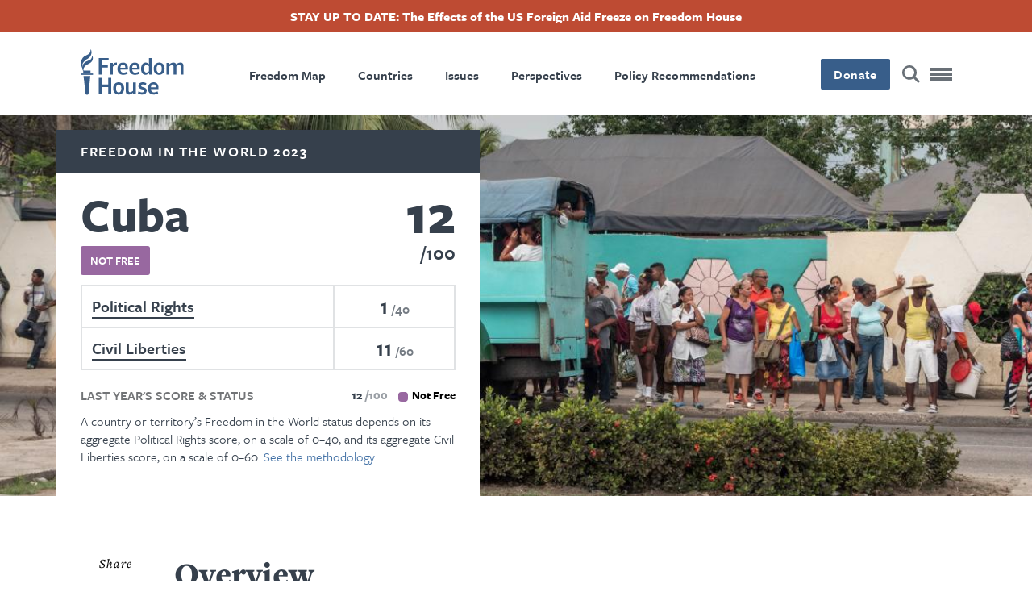

--- FILE ---
content_type: text/html; charset=UTF-8
request_url: https://freedomhouse.org/country/cuba/freedom-world/2023
body_size: 21970
content:
<!DOCTYPE html>
<html lang="en" dir="ltr" class="has-alert-bar hide-title" prefix="content: http://purl.org/rss/1.0/modules/content/  dc: http://purl.org/dc/terms/  foaf: http://xmlns.com/foaf/0.1/  og: http://ogp.me/ns#  rdfs: http://www.w3.org/2000/01/rdf-schema#  schema: http://schema.org/  sioc: http://rdfs.org/sioc/ns#  sioct: http://rdfs.org/sioc/types#  skos: http://www.w3.org/2004/02/skos/core#  xsd: http://www.w3.org/2001/XMLSchema# ">
  <head>
    <meta charset="utf-8" />
<meta name="description" content="See the Freedom in the World 2023 score and learn about democracy and freedom in Cuba." />
<link rel="canonical" href="https://freedomhouse.org/country/cuba/freedom-world/2023" />
<link rel="image_src" href="https://freedomhouse.org/sites/default/files/styles/1380x450_fp_and_crop_/public/2020-02/Cuba.jpg?h=a92621d7&amp;itok=KBGtgWQu" />
<meta name="google" content="2OCHclTWpVGNQzrZ6kz0pRpxN-Z2PJstfT9zpwte8rE,rcQVxlbjNn332cIiwfgtLr8O7TzXfBnwh7bBZTpCkrI" />
<meta property="og:site_name" content="Freedom House" />
<meta property="og:type" content="article" />
<meta property="og:url" content="https://freedomhouse.org/country/cuba/freedom-world/2023" />
<meta property="og:title" content="Cuba: Freedom in the World 2023 Country Report | Freedom House" />
<meta property="og:description" content="See the Freedom in the World 2023 score and learn about democracy and freedom in Cuba." />
<meta property="og:image" content="https://freedomhouse.org/sites/default/files/styles/1380x450_fp_and_crop_/public/2020-02/Cuba.jpg?h=a92621d7&amp;itok=KBGtgWQu" />
<meta property="og:image:width" content="1380" />
<meta property="og:image:height" content="450" />
<meta property="og:image:alt" content="People in Santiago de Cuba, Cuba. Editorial credit: jakubtravelphoto / Shutterstock.com" />
<meta name="twitter:card" content="summary_large_image" />
<meta name="twitter:description" content="See the Freedom in the World 2023 score and learn about democracy and freedom in Cuba." />
<meta name="twitter:site" content="@freedomhouse" />
<meta name="twitter:title" content="Cuba: Freedom in the World 2023 Country Report | Freedom House" />
<meta name="twitter:site:id" content="18270066" />
<meta name="twitter:creator" content="@freedomhouse" />
<meta name="twitter:creator:id" content="18270066" />
<meta name="twitter:image" content="https://freedomhouse.org/sites/default/files/styles/1380x450_fp_and_crop_/public/2020-02/Cuba.jpg?h=a92621d7&amp;itok=KBGtgWQu" />
<meta name="twitter:image:alt" content="People in Santiago de Cuba, Cuba. Editorial credit: jakubtravelphoto / Shutterstock.com" />
<meta name="Generator" content="Drupal 10 (https://www.drupal.org)" />
<meta name="MobileOptimized" content="width" />
<meta name="HandheldFriendly" content="true" />
<meta name="viewport" content="width=device-width, initial-scale=1.0" />
<script type="application/ld+json">{
    "@context": "https://schema.org",
    "@graph": [
        {
            "@type": "Report",
            "headline": "Cuba",
            "name": "Cuba",
            "image": {
                "@type": "ImageObject",
                "url": "https://freedomhouse.org/sites/default/files/styles/1380x450_fp_and_crop_/public/2020-02/Cuba.jpg?h=a92621d7\u0026itok=KBGtgWQu"
            },
            "datePublished": "Wed, 03/08/2023 - 18:17",
            "isAccessibleForFree": "True",
            "dateModified": "Wed, 06/28/2023 - 09:39",
            "author": {
                "@type": "Organization",
                "@id": "https://freedomhouse.org/",
                "name": "Freedom House",
                "url": "https://freedomhouse.org/"
            },
            "publisher": {
                "@type": "Organization",
                "@id": "https://freedomhouse.org/",
                "name": "Freedom House",
                "url": "https://freedomhouse.org/"
            },
            "mainEntityOfPage": "https://freedomhouse.org/country/cuba/freedom-world/2023"
        }
    ]
}</script>
<link rel="icon" href="/sites/default/files/favicon.ico" type="image/vnd.microsoft.icon" />
<link rel="alternate" hreflang="en" href="https://freedomhouse.org/country/cuba/freedom-world/2023" />
<script>window.a2a_config=window.a2a_config||{};a2a_config.callbacks=[];a2a_config.overlays=[];a2a_config.templates={};</script>

    <title>Cuba: Freedom in the World 2023 Country Report | Freedom House</title>
    <link rel="stylesheet" media="all" href="/themes/contrib/stable/css/system/components/align.module.css?t8vlm2" />
<link rel="stylesheet" media="all" href="/themes/contrib/stable/css/system/components/fieldgroup.module.css?t8vlm2" />
<link rel="stylesheet" media="all" href="/themes/contrib/stable/css/system/components/container-inline.module.css?t8vlm2" />
<link rel="stylesheet" media="all" href="/themes/contrib/stable/css/system/components/clearfix.module.css?t8vlm2" />
<link rel="stylesheet" media="all" href="/themes/contrib/stable/css/system/components/details.module.css?t8vlm2" />
<link rel="stylesheet" media="all" href="/themes/contrib/stable/css/system/components/hidden.module.css?t8vlm2" />
<link rel="stylesheet" media="all" href="/themes/contrib/stable/css/system/components/item-list.module.css?t8vlm2" />
<link rel="stylesheet" media="all" href="/themes/contrib/stable/css/system/components/js.module.css?t8vlm2" />
<link rel="stylesheet" media="all" href="/themes/contrib/stable/css/system/components/nowrap.module.css?t8vlm2" />
<link rel="stylesheet" media="all" href="/themes/contrib/stable/css/system/components/position-container.module.css?t8vlm2" />
<link rel="stylesheet" media="all" href="/themes/contrib/stable/css/system/components/reset-appearance.module.css?t8vlm2" />
<link rel="stylesheet" media="all" href="/themes/contrib/stable/css/system/components/resize.module.css?t8vlm2" />
<link rel="stylesheet" media="all" href="/themes/contrib/stable/css/system/components/system-status-counter.css?t8vlm2" />
<link rel="stylesheet" media="all" href="/themes/contrib/stable/css/system/components/system-status-report-counters.css?t8vlm2" />
<link rel="stylesheet" media="all" href="/themes/contrib/stable/css/system/components/system-status-report-general-info.css?t8vlm2" />
<link rel="stylesheet" media="all" href="/themes/contrib/stable/css/system/components/tablesort.module.css?t8vlm2" />
<link rel="stylesheet" media="all" href="/themes/contrib/stable/css/core/components/progress.module.css?t8vlm2" />
<link rel="stylesheet" media="all" href="/themes/contrib/stable/css/core/components/ajax-progress.module.css?t8vlm2" />
<link rel="stylesheet" media="all" href="/modules/contrib/webform/css/webform.element.details.toggle.css?t8vlm2" />
<link rel="stylesheet" media="all" href="/modules/contrib/webform/css/webform.element.message.css?t8vlm2" />
<link rel="stylesheet" media="all" href="/modules/contrib/webform/css/webform.form.css?t8vlm2" />
<link rel="stylesheet" media="all" href="/modules/contrib/addtoany/css/addtoany.css?t8vlm2" />
<link rel="stylesheet" media="all" href="/modules/contrib/ckeditor_accordion/css/accordion.frontend.css?t8vlm2" />
<link rel="stylesheet" media="all" href="/core/modules/layout_discovery/layouts/onecol/onecol.css?t8vlm2" />
<link rel="stylesheet" media="all" href="/modules/contrib/paragraphs/css/paragraphs.unpublished.css?t8vlm2" />
<link rel="stylesheet" media="all" href="/modules/contrib/simple_popup_blocks/css/simple_popup_blocks.css?t8vlm2" />
<link rel="stylesheet" media="all" href="/modules/contrib/webform/css/webform.ajax.css?t8vlm2" />
<link rel="stylesheet" media="all" href="/modules/contrib/webform/css/webform.theme.classy.css?t8vlm2" />
<link rel="stylesheet" media="all" href="/themes/contrib/stable/css/core/assets/vendor/normalize-css/normalize.css?t8vlm2" />
<link rel="stylesheet" media="all" href="/themes/contrib/stable/css/core/normalize-fixes.css?t8vlm2" />
<link rel="stylesheet" media="all" href="/themes/contrib/classy/css/components/action-links.css?t8vlm2" />
<link rel="stylesheet" media="all" href="/themes/contrib/classy/css/components/breadcrumb.css?t8vlm2" />
<link rel="stylesheet" media="all" href="/themes/contrib/classy/css/components/button.css?t8vlm2" />
<link rel="stylesheet" media="all" href="/themes/contrib/classy/css/components/collapse-processed.css?t8vlm2" />
<link rel="stylesheet" media="all" href="/themes/contrib/classy/css/components/container-inline.css?t8vlm2" />
<link rel="stylesheet" media="all" href="/themes/contrib/classy/css/components/details.css?t8vlm2" />
<link rel="stylesheet" media="all" href="/themes/contrib/classy/css/components/exposed-filters.css?t8vlm2" />
<link rel="stylesheet" media="all" href="/themes/contrib/classy/css/components/field.css?t8vlm2" />
<link rel="stylesheet" media="all" href="/themes/contrib/classy/css/components/form.css?t8vlm2" />
<link rel="stylesheet" media="all" href="/themes/contrib/classy/css/components/icons.css?t8vlm2" />
<link rel="stylesheet" media="all" href="/themes/contrib/classy/css/components/inline-form.css?t8vlm2" />
<link rel="stylesheet" media="all" href="/themes/contrib/classy/css/components/item-list.css?t8vlm2" />
<link rel="stylesheet" media="all" href="/themes/contrib/classy/css/components/link.css?t8vlm2" />
<link rel="stylesheet" media="all" href="/themes/contrib/classy/css/components/links.css?t8vlm2" />
<link rel="stylesheet" media="all" href="/themes/contrib/classy/css/components/menu.css?t8vlm2" />
<link rel="stylesheet" media="all" href="/themes/contrib/classy/css/components/more-link.css?t8vlm2" />
<link rel="stylesheet" media="all" href="/themes/contrib/classy/css/components/pager.css?t8vlm2" />
<link rel="stylesheet" media="all" href="/themes/contrib/classy/css/components/tabledrag.css?t8vlm2" />
<link rel="stylesheet" media="all" href="/themes/contrib/classy/css/components/tableselect.css?t8vlm2" />
<link rel="stylesheet" media="all" href="/themes/contrib/classy/css/components/tablesort.css?t8vlm2" />
<link rel="stylesheet" media="all" href="/themes/contrib/classy/css/components/tabs.css?t8vlm2" />
<link rel="stylesheet" media="all" href="/themes/contrib/classy/css/components/textarea.css?t8vlm2" />
<link rel="stylesheet" media="all" href="/themes/contrib/classy/css/components/ui-dialog.css?t8vlm2" />
<link rel="stylesheet" media="all" href="/themes/contrib/classy/css/components/messages.css?t8vlm2" />
<link rel="stylesheet" media="all" href="/themes/contrib/classy/css/components/progress.css?t8vlm2" />
<link rel="stylesheet" media="all" href="/themes/custom/ts_freedomhouse/js/lib/aos-animation/aos.css?t8vlm2" />
<link rel="stylesheet" media="all" href="/themes/custom/ts_freedomhouse/js/lib/splitting/splitting.css?t8vlm2" />
<link rel="stylesheet" media="all" href="/themes/custom/ts_freedomhouse/dist/main.css?t8vlm2" />

    <link rel="stylesheet" href="https://use.typekit.net/ydk7xlb.css">
    <script type="application/json" data-drupal-selector="drupal-settings-json">{"path":{"baseUrl":"\/","pathPrefix":"","currentPath":"node\/5997","currentPathIsAdmin":false,"isFront":false,"currentLanguage":"en"},"pluralDelimiter":"\u0003","suppressDeprecationErrors":true,"gtag":{"tagId":"","consentMode":false,"otherIds":[],"events":[],"additionalConfigInfo":[]},"ajaxPageState":{"libraries":"[base64]","theme":"ts_freedomhouse","theme_token":null},"ajaxTrustedUrl":{"form_action_p_pvdeGsVG5zNF_XLGPTvYSKCf43t8qZYSwcfZl2uzM":true},"gtm":{"tagId":null,"settings":{"data_layer":"dataLayer","include_classes":false,"allowlist_classes":"google\nnonGooglePixels\nnonGoogleScripts\nnonGoogleIframes","blocklist_classes":"customScripts\ncustomPixels","include_environment":true,"environment_id":"env-2","environment_token":"3S_-G9VkAiUNDDX1WIo-Mg"},"tagIds":["GTM-MDVVC3S"]},"parallax_bg":[{"selector":".report-code-tnr .paragraph--type--full-width-cta, .report-code-ppi .paragraph--type--full-width-cta","description":"","position":"0","speed":0.2}],"simple_popup_blocks":{"settings":[{"identifier":"block-politicalprisonersinitiativepopup","uid":"ppi_person_profiles","type":"1","css_selector":"1","layout":"4","visit_counts":"0","overlay":"1","trigger_method":"1","trigger_selector":".media--type-person-profile .expand-card-button","enable_escape":"1","delay":0,"minimize":0,"close":"1","use_time_frequency":0,"time_frequency":"3600","show_minimized_button":0,"width":"1","cookie_expiry":"0","status":"1","trigger_width":null}]},"ckeditorAccordion":{"accordionStyle":{"collapseAll":1,"keepRowsOpen":0,"animateAccordionOpenAndClose":1,"openTabsWithHash":1,"allowHtmlInTitles":0}},"field_group":{"html_element":{"mode":"full_content","context":"view","settings":{"classes":"shortcode shortcode-section","show_empty_fields":false,"id":"","element":"h2","show_label":false,"label_element":"h3","label_element_classes":"","attributes":"","effect":"none","speed":"fast"}}},"ajax":[],"user":{"uid":0,"permissionsHash":"2cfab7706dda1874e087dc3494627378a15990a17ba39e1dacf68e4c201b3daa"}}</script>
<script src="/core/misc/drupalSettingsLoader.js?v=10.5.4"></script>
<script src="/modules/contrib/google_tag/js/gtag.js?t8vlm2"></script>
<script src="/modules/contrib/google_tag/js/gtm.js?t8vlm2"></script>

  </head>
  <body class="country-narrative-type-freedom-in-the-world country-narrative-report-code-fiw path-node page-node-type-report-year-country">
    <!-- Grid Layout Checker -->
        <!-- END Grid Layout Checker -->

    <a href="#main-content" class="visually-hidden focusable skip-link">
      Skip to main content
    </a>

    <div id="accessibility-url">
      <a href="/accessibility" class="visually-hidden focusable skip-link">
		    Accessibility
      </a>
    </div>

    <noscript><iframe src="https://www.googletagmanager.com/ns.html?id=GTM-MDVVC3S&gtm_auth=3S_-G9VkAiUNDDX1WIo-Mg&gtm_preview=env-2&gtm_cookies_win=x"
                  height="0" width="0" style="display:none;visibility:hidden"></iframe></noscript>

      <div class="dialog-off-canvas-main-canvas" data-off-canvas-main-canvas>
      <header id="page-header">
          <div id="block-alertbar" data-block-plugin-id="block_content:2ae77377-87eb-47d0-9083-9f8f798dc802" class="block block-block-content block-block-content2ae77377-87eb-47d0-9083-9f8f798dc802 alert-bar">
                            <a href="/effects-us-foreign-aid-freeze-freedom-house">
                      
            <div class="clearfix text-formatted field field--name-body field--type-text-with-summary field--label-hidden field__item"><p>STAY UP TO DATE: The Effects of the US Foreign Aid Freeze on Freedom House</p>
</div>
      
                      </a>
                </div>

        <div class="language-switcher-language-url block block-language block-language-blocklanguage-interface" id="block-languageswitcher" role="navigation" data-block-plugin-id="language_block:language_interface">
  
    
      
  </div>

    <div class="container">
      <div class="top-row content-side-padding">
        <div class="site-logo">
          <a href="https://freedomhouse.org/"><img src="/themes/custom/ts_freedomhouse/logo.svg" alt="Freedom House Logo - Torch next to words Freedom House"/></a>
        </div>
        <nav role="navigation" aria-labelledby="block-primarynavigation-menu" id="block-primarynavigation" data-block-plugin-id="system_menu_block:primary-navigation" class="block block-menu navigation menu--primary-navigation">
            
  <h2 class="visually-hidden" id="block-primarynavigation-menu">Primary Navigation</h2>
  

        
              <ul class="menu">
                    <li class="menu-item">
        <a href="/explore-the-map" data-drupal-link-system-path="node/178">Freedom Map</a>
              </li>
                <li class="menu-item">
        <a href="/country/scores" data-drupal-link-system-path="node/183">Countries</a>
              </li>
                <li class="menu-item">
        <a href="/issues" data-drupal-link-system-path="node/351">Issues</a>
              </li>
                <li class="menu-item">
        <a href="/perspectives" data-drupal-link-system-path="node/3203">Perspectives</a>
              </li>
                <li class="menu-item">
        <a href="/policy-recommendations" data-drupal-link-system-path="node/352">Policy Recommendations</a>
              </li>
        </ul>
  


  </nav>

        <div class="main-nav__right">
          <div class="donate-button">
            <button class="button blue" onclick="window.location.href = 'https://connect.clickandpledge.com/w/Form/bff8aefe-8dd8-4ec4-84cd-96d55f9b5fa1?638073202180975148'">Donate</button>
          </div>

          <a href="/search/" class="search-button" aria-label="Search" title="Search"></a>

          <button class="menu-toggle" aria-label="Open mobile menu" title="Menu Toggle">
            <div class="ts-menu-toggle-wrapper">
              <span></span>
            </div>
          </button>
        </div>
      </div>
    </div>
    <div class="mega-menu mobile-menu-target">
      <span class="hr"></span>
      <div class="grid">
        <div class="mega-menu__left">
                    <div class="mega-custom-block">Expanding Freedom and Democracy</div>
          <nav role="navigation" aria-labelledby="block-quicklinks-menu" id="block-quicklinks" data-block-plugin-id="system_menu_block:quicklinks" class="block block-menu navigation menu--quicklinks">
      
  <h2 id="block-quicklinks-menu">Quicklinks</h2>
  

        
              <ul class="menu">
                    <li class="menu-item">
        <a href="/perspectives" data-drupal-link-system-path="node/3203">Perspectives Blog</a>
              </li>
                <li class="menu-item">
        <a href="/country/scores" data-drupal-link-system-path="node/183">Find A Country</a>
              </li>
                <li class="menu-item">
        <a href="/explore-the-map" data-drupal-link-system-path="node/178">Explore The Map</a>
              </li>
                <li class="menu-item">
        <a href="/events" data-drupal-link-system-path="node/344">Events</a>
              </li>
        </ul>
  


  </nav>

          <div class="hr mobile"></div>
        </div>
        <nav role="navigation" aria-labelledby="block-megamenu-menu" id="block-megamenu" data-block-plugin-id="system_menu_block:mega-menu" class="block block-menu navigation menu--mega-menu">
            
  <h2 class="visually-hidden" id="block-megamenu-menu">Mega Menu</h2>
  

        
              <ul class="menu">
                    <li class="menu-item menu-item--expanded">
        <a href="/reports" data-drupal-link-system-path="node/387">Reports</a>
                                <ul class="menu">
                    <li class="menu-item">
        <a href="/report/freedom-world" data-drupal-link-system-path="taxonomy/term/51">Freedom in the World</a>
              </li>
                <li class="menu-item">
        <a href="/report/freedom-net" data-drupal-link-system-path="taxonomy/term/42">Freedom on the Net</a>
              </li>
                <li class="menu-item">
        <a href="/report/nations-transit" data-drupal-link-system-path="taxonomy/term/50">Nations in Transit</a>
              </li>
                <li class="menu-item">
        <a href="/report/transnational-repression" data-drupal-link-system-path="node/3884">Transnational Repression</a>
              </li>
                <li class="menu-item">
        <a href="/report/election-watch-digital-age" data-drupal-link-system-path="node/3706">Election Watch for the Digital Age</a>
              </li>
                <li class="menu-item">
        <a href="https://freedomhouse.org/report/china-dissent-monitor">China Dissent Monitor</a>
              </li>
                <li class="menu-item">
        <a href="/reports/publication-archives" data-drupal-link-system-path="node/488">Archives</a>
              </li>
        </ul>
  
              </li>
                <li class="menu-item menu-item--expanded">
        <a href="/issues" data-drupal-link-system-path="node/351">Our Issues</a>
                                <ul class="menu">
                    <li class="menu-item">
        <a href="https://freedomhouse.org/issues/countering-authoritarianism">Countering Authoritarianism</a>
              </li>
                <li class="menu-item">
        <a href="https://freedomhouse.org/issues/supporting-defenders-democratic-change">Supporting Defenders for Democratic Change</a>
              </li>
                <li class="menu-item">
        <a href="https://freedomhouse.org/issues/promoting-global-democratic-landscape">Promoting a Global Democratic Landscape</a>
              </li>
        </ul>
  
              </li>
                <li class="menu-item menu-item--expanded">
        <a href="/programs" data-drupal-link-system-path="node/447">Programs</a>
                                <ul class="menu">
                    <li class="menu-item">
        <a href="/report/free-them-all" data-drupal-link-system-path="node/5842">Free Them All: The Fred Hiatt Program to Free Political Prisoners</a>
              </li>
        </ul>
  
              </li>
                <li class="menu-item menu-item--expanded">
        <a href="/policy-recommendations" data-drupal-link-system-path="node/352">Policy Recommendations</a>
                                <ul class="menu">
                    <li class="menu-item">
        <a href="/policy-recommendations/joint-statements-testimonies-and-advocacy" data-drupal-link-system-path="node/372">Testimony and Advocacy Letters</a>
              </li>
                <li class="menu-item">
        <a href="/issues/strengthening-us-democracy" data-drupal-link-system-path="taxonomy/term/64">Strengthening US Democracy</a>
              </li>
        </ul>
  
              </li>
                <li class="menu-item">
        <a href="/country/scores" data-drupal-link-system-path="node/183">Countries</a>
              </li>
                <li class="menu-item">
        <a href="/events" data-drupal-link-system-path="node/344">Events</a>
              </li>
                <li class="menu-item">
        <a href="/perspectives" data-drupal-link-system-path="node/3203">Perspectives Blog</a>
              </li>
                <li class="menu-item menu-item--expanded">
        <a href="/news-releases-statements" data-drupal-link-system-path="node/2121">News Releases &amp; Statements</a>
                                <ul class="menu">
                    <li class="menu-item">
        <a href="/news-releases-statements/media-center" data-drupal-link-system-path="node/6640">Media Center</a>
              </li>
        </ul>
  
              </li>
                <li class="menu-item menu-item--expanded">
        <a href="/about-us" data-drupal-link-system-path="node/337">About Us</a>
                                <ul class="menu">
                    <li class="menu-item">
        <a href="/about-us/our-history" data-drupal-link-system-path="node/343">History</a>
              </li>
                <li class="menu-item">
        <a href="/about-us/board-leadership" data-drupal-link-system-path="node/338">Board and Leadership</a>
              </li>
                <li class="menu-item">
        <a href="/about-us/our-experts" data-drupal-link-system-path="node/342">Our Experts</a>
              </li>
                <li class="menu-item">
        <a href="/ways-to-give" data-drupal-link-system-path="node/3814">Ways to Give</a>
              </li>
                <li class="menu-item">
        <a href="/about-us/financials" data-drupal-link-system-path="node/345">Financials</a>
              </li>
                <li class="menu-item">
        <a href="https://freedomhouse.org/careers">Careers</a>
              </li>
                <li class="menu-item">
        <a href="/about-us/contact-us" data-drupal-link-system-path="node/346">Contact Us</a>
              </li>
        </ul>
  
              </li>
                <li class="menu-item">
        <a href="/manage-subscriptions" data-drupal-link-system-path="node/2123">Sign Up for Updates</a>
              </li>
        </ul>
  


  </nav>

      </div>
      <div class="mega-menu-bottom">
      </div>
    </div>
      </header>

  <div  class="region region-content" id="main-content" role="main">
  <div data-drupal-messages-fallback class="hidden"></div>
<div id="block-ts-freedomhouse-content" data-block-plugin-id="system_main_block" class="block block-system block-system-main-block">
  
    
        <div class="layout layout--onecol">
    <div  class="layout__region layout__region--content">
      
  <div class="field field--name-field-header field--type-entity-reference-revisions field--label-hidden basic-page-header-field field__item">  <div class="layout layout--onecol">
    <div  class="layout__region layout__region--content">
      
            <div class="field field--name-frho-datasets-scorecard field--type-ds field--label-hidden field__item">
<div class="scorecard-wrapper grid">
  <div class="scorecard parent-report status-not-free">
              <a href="/report/freedom-world/2023/marking-50-years">Freedom in the World 2023</a>
      </div>

    <div class="scorecard fiw 2023">
    <div class="header">
      <div class="title-wrapper">
                  <h2 class="scorecard-header large-text">Cuba</h2>
                <div class="country-status status-not-free">Not Free</div>
              </div>
      <div class="score-wrapper">
        <div class="country-score">12</div>
        <div class="country-score-max">100</div>
      </div>
    </div>

    <table class="score-details">
                        <tr>
                          <td class="country-status"><span class="score-code">PR</span> <span class="score-name"><a href="#PR">Political Rights</a></span></td>
                        <td class="country-score">
              <span class="country-score-actual">1</span>
              <span class="country-score-max">40</span>
            </td>
          </tr>
                                <tr>
                          <td class="country-status"><span class="score-code">CL</span> <span class="score-name"><a href="#CL">Civil Liberties</a></span></td>
                        <td class="country-score">
              <span class="country-score-actual">11</span>
              <span class="country-score-max">60</span>
            </td>
          </tr>
                                </table>
          <div class="score-previous-year">
                          <div class="score-label">Last Year's Score &amp; Status</div>
                <div class="country-score">
          <span class="country-score-actual">12</span>
          <span class="country-score-max">100</span>
          <span class="country-status status-not-free">Not Free</span>
        </div>
      </div>
        <div class="score-clarity">
                        A country or territory’s Freedom in the World status depends on its aggregate Political Rights score, on a scale of 0–40, and its aggregate Civil Liberties score, on a scale of 0–60.
                          <a href="/reports/freedom-world/freedom-world-research-methodology">See the methodology.</a>
                    
    </div>
  </div>
  </div>
</div>
      
            <div class="field field--name-field-image field--type-entity-reference field--label-hidden field__item"><article class="media media--type-image media--view-mode-basic-hero">
  
      
            <div class="field field--name-image field--type-image field--label-hidden field__item">    <picture>
                  <source srcset="/sites/default/files/styles/1940x562_fp_scale_crop_/public/2020-02/Cuba.jpg.webp?itok=J9Cg0Vrh 1x" media="(min-width: 1441px)" type="image/webp" width="1940" height="562"/>
              <source srcset="/sites/default/files/styles/1380x450_fp_and_crop_/public/2020-02/Cuba.jpg?h=a92621d7&amp;itok=KBGtgWQu 1x" media="(min-width: 992px) and (max-width: 1440px)" type="image/jpeg" width="1380" height="450"/>
              <source srcset="/sites/default/files/styles/1380x450_fp_and_crop_/public/2020-02/Cuba.jpg?h=a92621d7&amp;itok=KBGtgWQu 1x" media="(min-width: 768px) and (max-width: 991px)" type="image/jpeg" width="1380" height="450"/>
              <source srcset="/sites/default/files/styles/768x400_fp_scale_crop_/public/2020-02/Cuba.jpg.webp?itok=7erdUhya 1x" media="(min-width: 401px) and (max-width: 767px)" type="image/webp" width="768" height="400"/>
              <source srcset="/sites/default/files/styles/400x280_fp_scale_crop_/public/2020-02/Cuba.jpg.webp?itok=jewTjPkI 1x" media="(min-width: 0px) and (max-width: 400px)" type="image/webp" width="400" height="280"/>
                  <img loading="lazy" width="400" height="280" src="/sites/default/files/styles/400x280_fp_scale_crop_/public/2020-02/Cuba.jpg.webp?itok=jewTjPkI" alt="People in Santiago de Cuba, Cuba. Editorial credit:  jakubtravelphoto / Shutterstock.com" typeof="foaf:Image" />

  </picture>

</div>
      
  </article>
</div>
      
    </div>
  </div>

</div>

            <div class="field field--name-frho-common-small-header-image field--type-ds field--label-hidden field__item"><img src="/sites/default/files/styles/768x400_fp_scale_crop_/public/2020-02/Cuba.jpg.webp?itok=7erdUhya" width="768" height="400" alt="" loading="lazy" typeof="foaf:Image" class="image-style-_68x400-fp-scale-crop-" />

</div>
      
<div  class="main-wrapper">
    
  <div class="share-buttons-wrapper grid">
    <!-- Go to www.addthis.com/dashboard to customize your tools -->
  <div class="container share-buttons a2a_kit">
    <a class="a2a_button_facebook" href=" " title="Facebook" aria-label="Share this page on Facebook">
      <img src="/themes/custom/ts_freedomhouse/img/share-facebook.svg" alt="Facebook" width="30" height="30">
    </a>
    <a class="a2a_button_twitter" href=" " title="Twitter" aria-label="Share this page on Twitter">
      <img src="/themes/custom/ts_freedomhouse/img/share-twitter.svg" alt="Twitter" width="30" height="30">
    </a>
    <a class="a2a_button_email" href=" " title="Email" aria-label="Share this page via email" target="_blank">
      <img src="/themes/custom/ts_freedomhouse/img/share-email.svg" alt="Email" width="30" height="30">
    </a>
          <a class="print-button" href="javascript:window.print()" aria-label="Print"><span></span></a>
      </div>

  </div>

            <div class="field field--name-field-dataset field--type-entity-reference field--label-hidden field__item">
      <div class="field field--name-field-data field--type-entity-reference field--label-hidden field__items">
              <div class="field__item"><div class="paragraph--type--text">
  <div class="field--name-field-text">
<h2  class="shortcode shortcode-section">
  
      <a class="data-link" name="header1"></a>
    <span class="data-code" name="header1">header1</span>
  
  <span class="data-label">Overview</span>

</h2>
</div>

<div class="field--name-field-text section">
      <p>Cuba’s one-party communist state outlaws political pluralism, bans independent media, suppresses dissent, and severely restricts basic civil liberties. The government continues to dominate the economy despite recent reforms that permit some private-sector activity. The regime’s undemocratic character has not changed despite a generational transition in political leadership between 2018 and 2021 that included the introduction of a new constitution.</p>

  </div>
</div>
</div>
              <div class="field__item"><div class="paragraph--type--text">
  <div class="field--name-field-text">
<h2  class="shortcode shortcode-section">
  
      <a class="data-link" name="header2"></a>
    <span class="data-code" name="header2">header2</span>
  
  <span class="data-label">Key Developments 2022</span>

</h2>
</div>

<div class="field--name-field-text section">
      <ul>
<li>Government repression against activists, political opponents, and those who took part in the 2021 social protests continued throughout the year.</li>
<li>The country's economic crisis deepened with growing inflation during the year, resulting in food shortages and frequent power cuts that triggered popular protests in the summer and fall. Many protests were characterized by violent state repression against demonstrators; a number of protesters were detained, and some have been criminally charged for participating in the demonstrations.</li>
<li>A national referendum on a new family code passed in September with 67 percent of the vote, recognizing same-sex marriage and the right of same-sex couples to adopt or be beneficiaries of assisted reproduction techniques.</li>
<li>A new penal code was approved in May and entered into force in December. Among other things, it criminalizes the receipt of foreign financing to carry out activism and increases the minimum penalties for charges typically used to suppress dissent, such as “public disorder.”</li>
</ul>

  </div>
</div>
</div>
              <div class="field__item"></div>
              <div class="field__item"><div class="paragraph--type--text">
  <div class="field--name-field-text">
<h2  class="shortcode shortcode-section">
  
      <a class="data-link" name="PR"></a>
    <span class="data-code" name="PR">PR</span>
  
  <span class="data-label">Political Rights</span>

</h2>
</div>


<div class="lovey-block text-paragraph">
      <div class="paragraph--type--text">
  <div class="field--name-field-text">
<h2  class="shortcode shortcode-section">
  
      <a class="data-link" name="A"></a>
    <span class="data-code" name="A">A</span>
  
  <span class="data-label">Electoral Process</span>

</h2>
</div>


<div class="lovey-block text-paragraph">
      


<div class="data data--type-indicator data--view-mode-full-content ds-1col clearfix">


      
<div  class="shortcode shortcode-indicator">
    
<div  class="heading">
    
  <span class="data-code">A1</span>

<span  class="max-range">
    
    <span class="min-1">1.00-4.00 pts</span><span class="min-0">0-4 pts</span>

  </span>
  </div>
<table class="indicator-table"><tr>
  
  <td class="data-label">Was the current head of government or other chief national authority elected through free and fair elections?</td>

<td class="data-score">
  <span class="actual two-decimal nit">0.00</span><span class="actual round">0</span>

  <span class="max two-decimal nit">4.00</span><span class="max round">4</span>
</td>

</tr></table>

  </div>
  <div class="field-formatted-text"><p>Under the 2019 constitution, the president and vice president of the republic are chosen to serve up to two five-year terms by the National Assembly. The prime minister and the Council of Ministers are designated by the National Assembly upon the president’s recommendation. In practice, these processes ratify candidates who have been preselected by the Communist Party of Cuba (PCC).</p>
<p>Miguel Díaz-Canel Bermúdez was elected president of the republic under the new constitutional system in a nearly unanimous National Assembly vote in October 2019. That December, he named Manuel Marrero Cruz prime minister. National Assembly president Juan Esteban Lazo Hernández became president of the Council of State, Cuba’s top executive office under the old constitution, in October 2019, succeeding Díaz-Canel.</p>
<p>Raúl Castro Ruz, who preceded Díaz-Canel as president of the Council of State, continued to wield considerable power as PCC first secretary. However, Castro retired from that post during the April 2021 party congress and was succeeded by Díaz-Canel. Castro maintains significant influence despite his retirement.</p>
</div>

  
</div>


      


<div class="data data--type-indicator data--view-mode-full-content ds-1col clearfix">


      
<div  class="shortcode shortcode-indicator">
    
<div  class="heading">
    
  <span class="data-code">A2</span>

<span  class="max-range">
    
    <span class="min-1">1.00-4.00 pts</span><span class="min-0">0-4 pts</span>

  </span>
  </div>
<table class="indicator-table"><tr>
  
  <td class="data-label">Were the current national legislative representatives elected through free and fair elections?</td>

<td class="data-score">
  <span class="actual two-decimal nit">0.00</span><span class="actual round">0</span>

  <span class="max two-decimal nit">4.00</span><span class="max round">4</span>
</td>

</tr></table>

  </div>
  <div class="field-formatted-text"><p>The unicameral National Assembly is directly elected to serve five-year terms, but a PCC-controlled commission designates all candidates, presenting voters with a single candidate for each seat. Those who receive more than 50 percent of the valid votes cast are deemed elected. The National Assembly in turn selects members of the Council of State, a body that exercises legislative power between the assembly’s two brief annual sessions. In the 2018 National Assembly elections, all 605 of the approved candidates were deemed elected. </p>
<p>Elections for municipal assemblies held in November 2022 were marked by historically low voter turnout. The elections reportedly featured only one opposition candidate out of the more than 26,000 nominated, leading opposition groups to call for a boycott of the polls.</p>
</div>

  
</div>


      


<div class="data data--type-indicator data--view-mode-full-content ds-1col clearfix">


      
<div  class="shortcode shortcode-indicator">
    
<div  class="heading">
    
  <span class="data-code">A3</span>

<span  class="max-range">
    
    <span class="min-1">1.00-4.00 pts</span><span class="min-0">0-4 pts</span>

  </span>
  </div>
<table class="indicator-table"><tr>
  
  <td class="data-label">Are the electoral laws and framework fair, and are they implemented impartially by the relevant election management bodies?</td>

<td class="data-score">
  <span class="actual two-decimal nit">0.00</span><span class="actual round">0</span>

  <span class="max two-decimal nit">4.00</span><span class="max round">4</span>
</td>

</tr></table>

  </div>
  <div class="field-formatted-text"><p>The only Cuban elections that offer a choice of more than one candidate per office are those for municipal assemblies, but no campaigning is allowed. This did not change under the electoral law unanimously approved in 2019 following ratification of the new constitution, which retained the system of PCC-controlled electoral and candidacy commissions. However, the new law eliminated provincial assemblies, calling instead for municipal assemblies to approve provincial governors proposed by the president, and cut the number of National Assembly delegates to 474 as of the 2023 elections.</p>
</div>

  
</div>


  </div>
</div>

      <div class="paragraph--type--text">
  <div class="field--name-field-text">
<h2  class="shortcode shortcode-section">
  
      <a class="data-link" name="B"></a>
    <span class="data-code" name="B">B</span>
  
  <span class="data-label">Political Pluralism and Participation</span>

</h2>
</div>


<div class="lovey-block text-paragraph">
      


<div class="data data--type-indicator data--view-mode-full-content ds-1col clearfix">


      
<div  class="shortcode shortcode-indicator">
    
<div  class="heading">
    
  <span class="data-code">B1</span>

<span  class="max-range">
    
    <span class="min-1">1.00-4.00 pts</span><span class="min-0">0-4 pts</span>

  </span>
  </div>
<table class="indicator-table"><tr>
  
  <td class="data-label">Do the people have the right to organize in different political parties or other competitive political groupings of their choice, and is the system free of undue obstacles to the rise and fall of these competing parties or groupings?</td>

<td class="data-score">
  <span class="actual two-decimal nit">0.00</span><span class="actual round">0</span>

  <span class="max two-decimal nit">4.00</span><span class="max round">4</span>
</td>

</tr></table>

  </div>
  <div class="field-formatted-text"><p>The constitution identifies the PCC as the “superior driving force of society and the state.” All other political parties are illegal. Political dissent is a punishable offense, and dissidents are systematically harassed, detained, physically assaulted, and imprisoned for minor infractions. Supposedly spontaneous mob attacks, known as “acts of repudiation,” are often used to silence political dissidents. Madrid-based nongovernmental organization (NGO) Prisoners Defenders reported that more than 1,000 political prisoners were being held by Cuban authorities as of the end of November 2022. That number far exceeds the figures of other allied and similar regimes in Latin America, including Nicaragua and Venezuela.</p>
</div>

  
</div>


      


<div class="data data--type-indicator data--view-mode-full-content ds-1col clearfix">


      
<div  class="shortcode shortcode-indicator">
    
<div  class="heading">
    
  <span class="data-code">B2</span>

<span  class="max-range">
    
    <span class="min-1">1.00-4.00 pts</span><span class="min-0">0-4 pts</span>

  </span>
  </div>
<table class="indicator-table"><tr>
  
  <td class="data-label">Is there a realistic opportunity for the opposition to increase its support or gain power through elections?</td>

<td class="data-score">
  <span class="actual two-decimal nit">0.00</span><span class="actual round">0</span>

  <span class="max two-decimal nit">4.00</span><span class="max round">4</span>
</td>

</tr></table>

  </div>
  <div class="field-formatted-text"><p>The PCC has monopolized government and politics in Cuba since the mid-1960s, allowing no electoral competition and preventing any alternative force from succeeding it through a democratic transfer of power. Security forces suppressed opposition activity during both the February 2019 constitutional referendum and the October 2019 election of Díaz-Canel. Municipal elections held in November 2022 featured only one opposition candidate out of the more than 26,000 nominated; earlier that month, opposition groups, who said that the government had blocked opposition candidates from participating, called on voters to boycott the polls.</p>
</div>

  
</div>


      


<div class="data data--type-indicator data--view-mode-full-content ds-1col clearfix">


      
<div  class="shortcode shortcode-indicator">
    
<div  class="heading">
    
  <span class="data-code">B3</span>

<span  class="max-range">
    
    <span class="min-1">1.00-4.00 pts</span><span class="min-0">0-4 pts</span>

  </span>
  </div>
<table class="indicator-table"><tr>
  
  <td class="data-label">Are the people’s political choices free from domination by forces that are external to the political sphere, or by political forces that employ extrapolitical means?</td>

<td class="data-score">
  <span class="actual two-decimal nit">0.00</span><span class="actual round">0</span>

  <span class="max two-decimal nit">4.00</span><span class="max round">4</span>
</td>

</tr></table>

  </div>
  <div class="field-formatted-text"><p>The authoritarian one-party system in Cuba excludes the public from any genuine, autonomous political participation. Intelligence agencies play an important role in suppressing dissent and wield deep influence over virtually every aspect of the state. Members of dissident groups and even independent actors in the arts, journalism, and other fields are systematically surveilled and periodically interrogated in order to silence them or turn them into informants.</p>
<p>State employees who express political dissent or disagreement with the authorities often face harassment or summary dismissal. Professionals dismissed from their jobs in the state sector have difficulty continuing their careers.</p>
</div>

  
</div>


      


<div class="data data--type-indicator data--view-mode-full-content ds-1col clearfix">


      
<div  class="shortcode shortcode-indicator">
    
<div  class="heading">
    
  <span class="data-code">B4</span>

<span  class="max-range">
    
    <span class="min-1">1.00-4.00 pts</span><span class="min-0">0-4 pts</span>

  </span>
  </div>
<table class="indicator-table"><tr>
  
  <td class="data-label">Do various segments of the population (including ethnic, racial, religious, gender, LGBT+, and other relevant groups) have full political rights and electoral opportunities?</td>

<td class="data-score">
  <span class="actual two-decimal nit">0.00</span><span class="actual round">0</span>

  <span class="max two-decimal nit">4.00</span><span class="max round">4</span>
</td>

</tr></table>

  </div>
  <div class="field-formatted-text"><p>The PCC leadership has exhibited greater gender and racial diversity in recent years. However, since political rights are denied to all Cuban citizens, women, Afro-Cubans, and members of other demographic groups are unable to choose their representatives or organize independently to assert their political interests. </p>
<p>Women hold more than half of the 605 National Assembly seats. However, women held only 3 seats in the 12-seat Political Bureau of the PCC Central Committee during the April 2021 party congress. Cubans of African and mixed-race descent are well represented in the legislature. Lazo, an Afro-Cuban PCC stalwart, simultaneously holds the powerful positions of National Assembly president and head of the Council of State. </p>
<p>The political interests of LGBT+ people are not well represented. Some public advocacy is permitted, but only with the permission of the PCC.</p>
</div>

  
</div>


  </div>
</div>

      <div class="paragraph--type--text">
  <div class="field--name-field-text">
<h2  class="shortcode shortcode-section">
  
      <a class="data-link" name="C"></a>
    <span class="data-code" name="C">C</span>
  
  <span class="data-label">Functioning of Government</span>

</h2>
</div>


<div class="lovey-block text-paragraph">
      


<div class="data data--type-indicator data--view-mode-full-content ds-1col clearfix">


      
<div  class="shortcode shortcode-indicator">
    
<div  class="heading">
    
  <span class="data-code">C1</span>

<span  class="max-range">
    
    <span class="min-1">1.00-4.00 pts</span><span class="min-0">0-4 pts</span>

  </span>
  </div>
<table class="indicator-table"><tr>
  
  <td class="data-label">Do the freely elected head of government and national legislative representatives determine the policies of the government?</td>

<td class="data-score">
  <span class="actual two-decimal nit">0.00</span><span class="actual round">0</span>

  <span class="max two-decimal nit">4.00</span><span class="max round">4</span>
</td>

</tr></table>

  </div>
  <div class="field-formatted-text"><p>None of Cuba’s nominally elected officials are chosen through free and fair contests, and major policy decisions are reserved for the PCC leadership in practice. The National Assembly, which the constitution describes as the “supreme organ of state power,” has little independent influence, meets for brief sessions twice a year, and votes unanimously on nearly all matters before it.</p>
</div>

  
</div>


      


<div class="data data--type-indicator data--view-mode-full-content ds-1col clearfix">


      
<div  class="shortcode shortcode-indicator">
    
<div  class="heading">
    
  <span class="data-code">C2</span>

<span  class="max-range">
    
    <span class="min-1">1.00-4.00 pts</span><span class="min-0">0-4 pts</span>

  </span>
  </div>
<table class="indicator-table"><tr>
  
  <td class="data-label">Are safeguards against official corruption strong and effective?</td>

<td class="data-score">
  <span class="actual two-decimal nit">1.00</span><span class="actual round">1</span>

  <span class="max two-decimal nit">4.00</span><span class="max round">4</span>
</td>

</tr></table>

  </div>
  <div class="field-formatted-text"><p>Corruption remains a serious problem in Cuba, with widespread illegality permeating everyday life. The state enjoys a monopoly on most large business transactions, and there are no independent mechanisms to hold officials accountable for wrongdoing. </p>
<p>The government has at times pursued anticorruption campaigns, and long prison sentences have been imposed on high-level Cuban officials and foreign businessmen found guilty of corruption-related charges. However, internal reforms that would make the system more transparent and less prone to abuse have been rejected. The authorities do not tolerate civil society groups, independent journalists, or independent courts that might serve as external checks on government malfeasance.</p>
</div>

  
</div>


      


<div class="data data--type-indicator data--view-mode-full-content ds-1col clearfix">


      
<div  class="shortcode shortcode-indicator">
    
<div  class="heading">
    
  <span class="data-code">C3</span>

<span  class="max-range">
    
    <span class="min-1">1.00-4.00 pts</span><span class="min-0">0-4 pts</span>

  </span>
  </div>
<table class="indicator-table"><tr>
  
  <td class="data-label">Does the government operate with openness and transparency?</td>

<td class="data-score">
  <span class="actual two-decimal nit">0.00</span><span class="actual round">0</span>

  <span class="max two-decimal nit">4.00</span><span class="max round">4</span>
</td>

</tr></table>

  </div>
  <div class="field-formatted-text"><p>Cuba lacks effective laws that provide for freedom of information and access to official records. Decree Law 6 of 2020 allows individuals to request data from the national statistics office; in practice, however, officials can decline such requests.</p>
</div>

  
</div>


  </div>
</div>

      
  </div>
</div>
</div>
              <div class="field__item"><div class="paragraph--type--text">
  <div class="field--name-field-text">
<h2  class="shortcode shortcode-section">
  
      <a class="data-link" name="CL"></a>
    <span class="data-code" name="CL">CL</span>
  
  <span class="data-label">Civil Liberties</span>

</h2>
</div>


<div class="lovey-block text-paragraph">
      <div class="paragraph--type--text">
  <div class="field--name-field-text">
<h2  class="shortcode shortcode-section">
  
      <a class="data-link" name="D"></a>
    <span class="data-code" name="D">D</span>
  
  <span class="data-label">Freedom of Expression and Belief</span>

</h2>
</div>


<div class="lovey-block text-paragraph">
      


<div class="data data--type-indicator data--view-mode-full-content ds-1col clearfix">


      
<div  class="shortcode shortcode-indicator">
    
<div  class="heading">
    
  <span class="data-code">D1</span>

<span  class="max-range">
    
    <span class="min-1">1.00-4.00 pts</span><span class="min-0">0-4 pts</span>

  </span>
  </div>
<table class="indicator-table"><tr>
  
  <td class="data-label">Are there free and independent media?</td>

<td class="data-score">
  <span class="actual two-decimal nit">0.00</span><span class="actual round">0</span>

  <span class="max two-decimal nit">4.00</span><span class="max round">4</span>
</td>

</tr></table>

  </div>
  <div class="field-formatted-text"><p>Cuba has one of the most restrictive media environments in the world. The formal media sector is owned and controlled by the state, and the constitution prohibits privately owned media. The country’s independent press operates outside the law, its publications are considered “enemy propaganda,” and its journalists are routinely harassed, detained, interrogated, threatened, defamed in the official press, and prohibited from traveling abroad. Government agents regularly accuse them of being mercenaries and even terrorists, and many face charges of “usurpation of legal capacity,” “diffusion of false news,” or other vaguely defined offenses. Journalists at state-owned outlets engage in similar discourse when discussing dissidents; in April 2021, television presenter Humberto López called for members of the dissident San Isidro Movement (MSI) and 27N artist collectives to be charged with “treason against the homeland,” a capital offense.</p>
<p>The government closely monitors and persecutes perceived dissidents within the artistic community, mainstream artists, and media figures who air independent or critical views. In May 2021, authorities forcefully entered the home of MSI member Luis Manuel Otero Alcántara —who began a hunger strike over the seizure and destruction of artwork in April—and sent him to a hospital. Otero was discharged at the end of May but was arrested on July 11, as protests were held nationwide.</p>
<p>In mid-May 2021, MSI cofounder Maykel Castillo Pérez, who coproduced and performed the antigovernment song “Patria y Vida” (“Homeland and Life”) along with Otero, was detained by the authorities and charged with crimes including “resistance” and “contempt.” Both Castillo and Otero were held in pretrial detention until June 2022, when they were sentenced to nine and five years in prison, respectively.</p>
<p>The work of independent media and journalists was further impeded by the passage of the amended penal code in May 2022, which criminalizes the receipt of funds used to promote acts that the government considers contrary to state security. Several rights organizations, including the Committee to Protect Journalists (CPJ), condemned the legislation as part of an “intricate and perverse legal regime of censorship” by the government intended to further suppress the country’s independent media. Numerous independent journalists were coerced into publicly resigning in exchange for their freedom during the year, and many entered into exile as a result of government repression.</p>
</div>

  
</div>


      


<div class="data data--type-indicator data--view-mode-full-content ds-1col clearfix">


      
<div  class="shortcode shortcode-indicator">
    
<div  class="heading">
    
  <span class="data-code">D2</span>

<span  class="max-range">
    
    <span class="min-1">1.00-4.00 pts</span><span class="min-0">0-4 pts</span>

  </span>
  </div>
<table class="indicator-table"><tr>
  
  <td class="data-label">Are individuals free to practice and express their religious faith or nonbelief in public and private?</td>

<td class="data-score">
  <span class="actual two-decimal nit">3.00</span><span class="actual round">3</span>

  <span class="max two-decimal nit">4.00</span><span class="max round">4</span>
</td>

</tr></table>

  </div>
  <div class="field-formatted-text"><p>While Cubans do enjoy religious freedom, official obstacles make it difficult for churches to operate without interference. Certain church groups have struggled to obtain registration, and association with an unregistered group is a criminal offense. The Roman Catholic Church has enjoyed an expansion of its pastoral rights, including periodic access to state media and the ability to build new churches. Protestant and evangelical groups tend to face greater restrictions, though they too have experienced improved conditions in recent years.</p>
<p>After the historic July 11, 2021 protests and others throughout 2021 and 2022, both leaders and members of several religious groups have been interrogated, persecuted and forced into exile for supporting protesters’ demands and assisting the families of those imprisoned for participating in the protests. In September 2022, David Pantaleón, the head of the Jesuit order in Cuba, who openly offered support for MSI activists and denounced state repression, was forced to leave the country after the authorities declined to renew his residence permit.</p>
</div>

  
</div>


      


<div class="data data--type-indicator data--view-mode-full-content ds-1col clearfix">


      
<div  class="shortcode shortcode-indicator">
    
<div  class="heading">
    
  <span class="data-code">D3</span>

<span  class="max-range">
    
    <span class="min-1">1.00-4.00 pts</span><span class="min-0">0-4 pts</span>

  </span>
  </div>
<table class="indicator-table"><tr>
  
  <td class="data-label">Is there academic freedom, and is the educational system free from extensive political indoctrination?</td>

<td class="data-score">
  <span class="actual two-decimal nit">0.00</span><span class="actual round">0</span>

  <span class="max two-decimal nit">4.00</span><span class="max round">4</span>
</td>

</tr></table>

  </div>
  <div class="field-formatted-text"><p>Academic freedom is restricted in Cuba. Private schools and universities have been banned since the early 1960s, teaching materials often contain ideological content, and educators commonly require PCC affiliation for career advancement. Despite the elimination of exit visas in 2013, university faculty must still obtain permission to travel to academic conferences abroad, and officials often prevent dissident intellectuals from attending such events. Officials also deny entry to prominent intellectuals who have been critical of the regime. Recent years have featured numerous cases of academics and students being dismissed from universities in reprisal for their political opinions or activities.</p>
</div>

  
</div>


      


<div class="data data--type-indicator data--view-mode-full-content ds-1col clearfix">


      
<div  class="shortcode shortcode-indicator">
    
<div  class="heading">
    
  <span class="data-code">D4</span>

<span  class="max-range">
    
    <span class="min-1">1.00-4.00 pts</span><span class="min-0">0-4 pts</span>

  </span>
  </div>
<table class="indicator-table"><tr>
  
  <td class="data-label">Are individuals free to express their personal views on political or other sensitive topics without fear of surveillance or retribution?</td>

<td class="data-score">
  <span class="actual two-decimal nit">1.00</span><span class="actual round">1</span>

  <span class="max two-decimal nit">4.00</span><span class="max round">4</span>
</td>

</tr></table>

  </div>
  <div class="field-formatted-text"><p>Cubans often engage in private discussions regarding everyday issues like the economy, food prices, foreign travel, and internet access, but tend to avoid discussing more sensitive political issues. Neighborhood-level “Committees for the Defense of the Revolution” assist security agencies by monitoring, reporting, and suppressing dissent. </p>
<p>The new penal code adopted in December 2022 designates the use of social media to incite crimes or spread disinformation—as defined by the government—as an “aggravating circumstance,” allowing for higher penalties to be applied in such cases. International human rights groups have condemned the new penal code as severely limiting individuals’ right to freedom of expression.</p>
</div>

  
</div>


  </div>
</div>

      <div class="paragraph--type--text">
  <div class="field--name-field-text">
<h2  class="shortcode shortcode-section">
  
      <a class="data-link" name="E"></a>
    <span class="data-code" name="E">E</span>
  
  <span class="data-label">Associational and Organizational Rights</span>

</h2>
</div>


<div class="lovey-block text-paragraph">
      


<div class="data data--type-indicator data--view-mode-full-content ds-1col clearfix">


      
<div  class="shortcode shortcode-indicator">
    
<div  class="heading">
    
  <span class="data-code">E1</span>

<span  class="max-range">
    
    <span class="min-1">1.00-4.00 pts</span><span class="min-0">0-4 pts</span>

  </span>
  </div>
<table class="indicator-table"><tr>
  
  <td class="data-label">Is there freedom of assembly?</td>

<td class="data-score">
  <span class="actual two-decimal nit">0.00</span><span class="actual round">0</span>

  <span class="max two-decimal nit">4.00</span><span class="max round">4</span>
</td>

</tr></table>

  </div>
  <div class="field-formatted-text"><p>Restrictions on freedom of assembly remain a key form of political control. Security forces and government-backed assailants routinely interrupt peaceful gatherings or protests by political dissidents and civic activists. </p>
<p>On July 11, 2021, Cubans participated in the largest rallies in over 20 years, holding nationwide protests over shortages of basic goods, economic difficulties, the government’s COVID-19 response, and a lack of fundamental freedoms. Authorities acted violently in order to disperse the protests; security officers used live ammunition, tear gas, and pepper spray, and were also seen charging protesters. One person was killed and as many as 1,300 people were arrested. During 2022, hundreds of people were sentenced on charges related to their participation in the 2021 protests, with hundreds more remaining in pretrial detention at year’s end.</p>
<p>Antigovernment demonstrations, including protests over frequent power cuts and food shortages, continued during 2022, though not to the scale seen in 2021. Police arrested a number of protesters, and frequently used violence to disperse protests; in one case in August, while attempting to dispel an antigovernment protest in Nuevitas, police forces physically assaulted protesters, including an 11-year-old girl. In April, Carlos Ernesto Díaz González—known as Ktivo Disidente—was arrested for peacefully protesting in Havana. He was accused of contempt and defamation, put on trial in November, and found guilty and sentenced to two and a half years in jail.</p>
</div>

  
</div>


      


<div class="data data--type-indicator data--view-mode-full-content ds-1col clearfix">


      
<div  class="shortcode shortcode-indicator">
    
<div  class="heading">
    
  <span class="data-code">E2</span>

<span  class="max-range">
    
    <span class="min-1">1.00-4.00 pts</span><span class="min-0">0-4 pts</span>

  </span>
  </div>
<table class="indicator-table"><tr>
  
  <td class="data-label">Is there freedom for nongovernmental organizations, particularly those that are engaged in human rights– and governance-related work?</td>

<td class="data-score">
  <span class="actual two-decimal nit">0.00</span><span class="actual round">0</span>

  <span class="max two-decimal nit">4.00</span><span class="max round">4</span>
</td>

</tr></table>

  </div>
  <div class="field-formatted-text"><p>Citing the 1985 Law on Associations, the government refuses to register any new organization that is not state supervised. Nearly all politically motivated short-term detentions in recent years have targeted members of independent associations, think tanks, human rights groups, political parties, and trade unions.</p>
<p>In 2022, state repression of activist movements and human rights organizations that had supported the protests of 2021 and 2022 severely limited their ability to engage in their work, with members facing arrest, detention, and exile. In addition to the MSI, the authorities also targeted activist groups including 27N, Archipiélago, the Ladies in White, and the Patriotic Union of Cuba (UNPACU). During the year, Berta Soler Fernández, leader of the Ladies in White, and Guillermo Fariñas, head of the United Anti-Totalitarian Forum (FANTU), were subject to repeated arrests.</p>
</div>

  
</div>


      


<div class="data data--type-indicator data--view-mode-full-content ds-1col clearfix">


      
<div  class="shortcode shortcode-indicator">
    
<div  class="heading">
    
  <span class="data-code">E3</span>

<span  class="max-range">
    
    <span class="min-1">1.00-4.00 pts</span><span class="min-0">0-4 pts</span>

  </span>
  </div>
<table class="indicator-table"><tr>
  
  <td class="data-label">Is there freedom for trade unions and similar professional or labor organizations?</td>

<td class="data-score">
  <span class="actual two-decimal nit">0.00</span><span class="actual round">0</span>

  <span class="max two-decimal nit">4.00</span><span class="max round">4</span>
</td>

</tr></table>

  </div>
  <div class="field-formatted-text"><p>Cuban workers do not have the right to strike or bargain collectively, and independent labor unions are illegal.</p>
</div>

  
</div>


  </div>
</div>

      <div class="paragraph--type--text">
  <div class="field--name-field-text">
<h2  class="shortcode shortcode-section">
  
      <a class="data-link" name="F"></a>
    <span class="data-code" name="F">F</span>
  
  <span class="data-label">Rule of Law</span>

</h2>
</div>


<div class="lovey-block text-paragraph">
      


<div class="data data--type-indicator data--view-mode-full-content ds-1col clearfix">


      
<div  class="shortcode shortcode-indicator">
    
<div  class="heading">
    
  <span class="data-code">F1</span>

<span  class="max-range">
    
    <span class="min-1">1.00-4.00 pts</span><span class="min-0">0-4 pts</span>

  </span>
  </div>
<table class="indicator-table"><tr>
  
  <td class="data-label">Is there an independent judiciary?</td>

<td class="data-score">
  <span class="actual two-decimal nit">0.00</span><span class="actual round">0</span>

  <span class="max two-decimal nit">4.00</span><span class="max round">4</span>
</td>

</tr></table>

  </div>
  <div class="field-formatted-text"><p>According to the constitution, the National Assembly controls judicial appointments and suspensions, and the Council of State exercises these powers when the assembly is not in session. The Council of State is also empowered to issue “instructions of a general character” to the courts, whose rulings typically conform to the interests of the PCC. </p>
<p>In May 2022, the independent Cuban press published a video from 2018 of a meeting between the president of the Supreme Court, Rubén Remigio Ferro, and various individuals, including prosecutors and officials from the Ministry of the Interior. In the video, Remigio expressly recognized that the judiciary is controlled by the PCC and that, in practice, judges are required to issue rulings in line with PCC policies.</p>
</div>

  
</div>


      


<div class="data data--type-indicator data--view-mode-full-content ds-1col clearfix">


      
<div  class="shortcode shortcode-indicator">
    
<div  class="heading">
    
  <span class="data-code">F2</span>

<span  class="max-range">
    
    <span class="min-1">1.00-4.00 pts</span><span class="min-0">0-4 pts</span>

  </span>
  </div>
<table class="indicator-table"><tr>
  
  <td class="data-label">Does due process prevail in civil and criminal matters?</td>

<td class="data-score">
  <span class="actual two-decimal nit">0.00</span><span class="actual round">0</span>

  <span class="max two-decimal nit">4.00</span><span class="max round">4</span>
</td>

</tr></table>

  </div>
  <div class="field-formatted-text"><p>The regime’s systematic violation of due process is regularly illustrated by trumped-up criminal cases against dissidents and independent journalists. Cubans facing trial do not benefit from speedy proceedings. </p>
<p>Those arrested on July 11, 2021 faced due process violations, and the judiciary held summary trials against defendants. Courts issued convictions and sentences against 40 people by early August, though none of those individuals benefited from legal representation. Another round of trials reportedly took place in December, with the US State Department noting that over 150 defendants received prison sentences during those proceedings; some defendants convicted in December received terms of up to 30 years. Summary trials and sentencing of protesters continued in 2022.</p>
</div>

  
</div>


      


<div class="data data--type-indicator data--view-mode-full-content ds-1col clearfix">


      
<div  class="shortcode shortcode-indicator">
    
<div  class="heading">
    
  <span class="data-code">F3</span>

<span  class="max-range">
    
    <span class="min-1">1.00-4.00 pts</span><span class="min-0">0-4 pts</span>

  </span>
  </div>
<table class="indicator-table"><tr>
  
  <td class="data-label">Is there protection from the illegitimate use of physical force and freedom from war and insurgencies?</td>

<td class="data-score">
  <span class="actual two-decimal nit">0.00</span><span class="actual round">0</span>

  <span class="max two-decimal nit">4.00</span><span class="max round">4</span>
</td>

</tr></table>

  </div>
  <div class="field-formatted-text"><p>Although violent crime rates are believed to be relatively low, physical security for the population is undermined by government-backed violence. Opposition activists, human rights defenders, and other perceived enemies of the regime are routinely subjected to public assaults, excessive use of force by police during raids and arrests, and abuse in custody. The government has repeatedly refused to allow international monitoring of its prisons. Prison conditions are poor, featuring overcrowding, forced labor, inadequate sanitation and medical care, and physical abuse.</p>
<p>Following the surge in popular protests seen in 2021 and 2022, explicit violence against demonstrators at the hands of the authorities has reportedly increased in frequency. In July 2021, security forces used live ammunition against protesters and subsequently engaged in violent and degrading treatment—including torture, sleep deprivation, and threats of reprisal—against those taken into custody. In 2022, security forces continued to violently repress protests and perceived dissidents across the country, with many individuals subjected to physical assaults and arbitrary arrests.</p>
</div>

  
</div>


      


<div class="data data--type-indicator data--view-mode-full-content ds-1col clearfix">


      
<div  class="shortcode shortcode-indicator">
    
<div  class="heading">
    
  <span class="data-code">F4</span>

<span  class="max-range">
    
    <span class="min-1">1.00-4.00 pts</span><span class="min-0">0-4 pts</span>

  </span>
  </div>
<table class="indicator-table"><tr>
  
  <td class="data-label">Do laws, policies, and practices guarantee equal treatment of various segments of the population?</td>

<td class="data-score">
  <span class="actual two-decimal nit">1.00</span><span class="actual round">1</span>

  <span class="max two-decimal nit">4.00</span><span class="max round">4</span>
</td>

</tr></table>

  </div>
  <div class="field-formatted-text"><p>Article 42 of the 2019 constitution extended protection from discrimination to a wider array of vulnerable groups, explicitly adding categories such as ethnic origin, gender identity, sexual orientation, age, and disability to the existing safeguards regarding race, sex, national origin, and religion. PCC control of the government and justice system limits the ability to enforce such guarantees impartially or effectively, and independent calls for equal treatment can draw state reprisals.</p>
<p>Women enjoy legal equality and are well represented in most professions, though their labor force participation rate lags well behind that of men, suggesting persistent economic disparities and cultural double standards. </p>
<p>Discrimination based on sexual orientation was criminalized in the new penal code passed in May 2022. Also, in a national referendum in September, a new family code that recognizes same-sex marriage and the right of same-sex couples to adopt or be beneficiaries of assisted reproduction techniques was approved with 67 percent of the vote. Mariela Castro Espín, Raúl Castro’s daughter and director of the National Center for Sex Education (CENESEX)—which seeks to control and direct LGBT+ advocacy—has advocated on behalf of LGBT+ people. However, the advocacy efforts of independent LGBT+ groups and activists are either ignored or suppressed.</p>
</div>

  
</div>


  </div>
</div>

      <div class="paragraph--type--text">
  <div class="field--name-field-text">
<h2  class="shortcode shortcode-section">
  
      <a class="data-link" name="G"></a>
    <span class="data-code" name="G">G</span>
  
  <span class="data-label">Personal Autonomy and Individual Rights</span>

</h2>
</div>


<div class="lovey-block text-paragraph">
      


<div class="data data--type-indicator data--view-mode-full-content ds-1col clearfix">


      
<div  class="shortcode shortcode-indicator">
    
<div  class="heading">
    
  <span class="data-code">G1</span>

<span  class="max-range">
    
    <span class="min-1">1.00-4.00 pts</span><span class="min-0">0-4 pts</span>

  </span>
  </div>
<table class="indicator-table"><tr>
  
  <td class="data-label">Do individuals enjoy freedom of movement, including the ability to change their place of residence, employment, or education?</td>

<td class="data-score">
  <span class="actual two-decimal nit">1.00</span><span class="actual round">1</span>

  <span class="max two-decimal nit">4.00</span><span class="max round">4</span>
</td>

</tr></table>

  </div>
  <div class="field-formatted-text"><p>Freedom of movement and the right to change one’s residence and place of employment are restricted. Cubans still face extremely high passport fees, and Cuban doctors, diplomats, and athletes who “defect” abroad are prohibited from visiting for eight years. Numerous dissidents, including MSI member Anamely Ramos and civil rights activist Omara Ruiz Urquiola, as well as journalist and writer Carlos Manuel Álvarez, were prevented from entering Cuba in 2022.</p>
<p>Some dissidents and journalists are barred from foreign travel, despite a 2013 migration law that rescinded the exit-visa requirement. The number of people leaving Cuba—including those barred from traveling abroad, known as <em>regulados</em>—has risen sharply since the July 2021 protests, with estimates exceeding 140,000 Cuban immigrants and asylum seekers attempting to enter the United States between October 2021 and July 2022 alone.</p>
</div>

  
</div>


      


<div class="data data--type-indicator data--view-mode-full-content ds-1col clearfix">


      
<div  class="shortcode shortcode-indicator">
    
<div  class="heading">
    
  <span class="data-code">G2</span>

<span  class="max-range">
    
    <span class="min-1">1.00-4.00 pts</span><span class="min-0">0-4 pts</span>

  </span>
  </div>
<table class="indicator-table"><tr>
  
  <td class="data-label">Are individuals able to exercise the right to own property and establish private businesses without undue interference from state or nonstate actors?</td>

<td class="data-score">
  <span class="actual two-decimal nit">1.00</span><span class="actual round">1</span>

  <span class="max two-decimal nit">4.00</span><span class="max round">4</span>
</td>

</tr></table>

  </div>
  <div class="field-formatted-text"><p>The 2019 constitution recognized private property as one form of ownership, though opportunities to obtain property and operate private enterprises remain restricted. In June 2021, the government announced that it would allow the formation of small and medium-sized enterprises but would limit their activities to sectors that are not deemed strategic. Restrictions on self-employed workers remained under the government’s updated private-enterprise policy, however. The government has at times used legal provisions, such as Decree Law 370 and Decree Law 149, to confiscate assets from individuals, organizations, and businesses as a means of repressing dissent.</p>
</div>

  
</div>


      


<div class="data data--type-indicator data--view-mode-full-content ds-1col clearfix">


      
<div  class="shortcode shortcode-indicator">
    
<div  class="heading">
    
  <span class="data-code">G3</span>

<span  class="max-range">
    
    <span class="min-1">1.00-4.00 pts</span><span class="min-0">0-4 pts</span>

  </span>
  </div>
<table class="indicator-table"><tr>
  
  <td class="data-label">Do individuals enjoy personal social freedoms, including choice of marriage partner and size of family, protection from domestic violence, and control over appearance?</td>

<td class="data-score">
  <span class="actual two-decimal nit">3.00</span><span class="actual round">3</span>

  <span class="max two-decimal nit">4.00</span><span class="max round">4</span>
</td>

</tr></table>

  </div>
  <div class="field-formatted-text"><p>Individuals enjoy broad freedom in their interpersonal, romantic, and sexual relationships. While divorce is common, men and women have equal rights to marital goods and child custody. A new family code was adopted in September 2022 after being approved with 67 percent of the vote in a referendum; the new law recognizes same-sex marriage and grants same-sex couples the right to adopt or be beneficiaries of assisted reproduction techniques. </p>
<p>Abortion is legal in Cuba.</p>
<p>Domestic violence is a problem, and police are reportedly unresponsive to complaints of such abuse. In 2022, the new family code codified penalties for those convicted of domestic violence-related offenses. Other legislation passed since October 2021,  including the new penal code passed in May 2022, established a number of preventative and compensatory mechanisms for victims of domestic and gender-based violence, including provisions that increase the penalties for crimes with gender-based violence as a component.</p>
</div>

  
</div>


      


<div class="data data--type-indicator data--view-mode-full-content ds-1col clearfix">


      
<div  class="shortcode shortcode-indicator">
    
<div  class="heading">
    
  <span class="data-code">G4</span>

<span  class="max-range">
    
    <span class="min-1">1.00-4.00 pts</span><span class="min-0">0-4 pts</span>

  </span>
  </div>
<table class="indicator-table"><tr>
  
  <td class="data-label">Do individuals enjoy equality of opportunity and freedom from economic exploitation?</td>

<td class="data-score">
  <span class="actual two-decimal nit">1.00</span><span class="actual round">1</span>

  <span class="max two-decimal nit">4.00</span><span class="max round">4</span>
</td>

</tr></table>

  </div>
  <div class="field-formatted-text"><p>Average official salaries remain extremely low and the country faces extremely high inflation. Cubans employed by foreign firms are often much better remunerated than their fellow citizens, even though most are contracted through a state employment agency that siphons off the bulk of their wages and uses political criteria in screening applicants.</p>
</div>

  
</div>


  </div>
</div>

  </div>
</div>
</div>
          </div>
  </div>
      
            <div class="field field--name-frho-datasets-country-facts field--type-ds field--label-hidden field__item"><div class="country-facts  ">
  <div class="country-visuals">
    <span class="flag">
      <img src="/sites/default/files/styles/medium/public/flags/CUB.png.webp?itok=SEi4rWeE" alt="" typeof="Image" class="image-style-medium" />


    </span>
    <span class="outline">
      <img src="/sites/default/files/styles/medium/public/country-outlines/CUB.png.webp?itok=F1bm6AnD" alt="" typeof="Image" class="image-style-medium" />


    </span>
  </div>
  <div class="on-country">
    <h4 class="fact-label">On Cuba</h4>
    <p>See all data, scores &amp; information on this country or territory.</p>
    <a class="more-link-w-arrow chevron-right" href="/country/cuba">See More</a>
  </div>
  <h3 class="sidebar">Country Facts</h3>
  <ul class="facts">

          <li class="fact fact-population">
        <h4 class="fact-label">Population</h4>
        <div class="fact-value">11,210,000</div>
      </li>
    
    
    
          <li class="fact fact-wfs">
        <h4 class="world-freedom-score-label fact-label">Global Freedom Score</h4>
        <div class="world-freedom-score-value fact-value">
          <div class="country-score">
            <span class="country-score-actual">10</span>
            <span class="country-score-max">100</span>
            <span class="country-status status-not-free">not free</span>
          </div>
        </div>
      </li>
    
          <li class="fact fact-ifs">
        <h4 class="internet-freedom-score-label fact-label">Internet Freedom Score</h4>
        <div class="internet-freedom-score-value fact-value">
          <div class="country-score">
            <span class="country-score-actual">21</span>
            <span class="country-score-max">100</span>
            <span class="country-status status-not-free">not free</span>
          </div>
        </div>
      </li>
    
      </ul>

    <nav aria-labelledby="other-reports">
    <h3 class="sidebar other-reports" id="other-reports">In Other Reports</h3>
    <div class="reports-list-wrapper item-list">
      <ul class="reports-list">
                  <li><a href="/country/cuba/freedom-net/2023">Freedom on the Net 2023</a></li>
              </ul>
    </div>
  
  
    <nav aria-labelledby="other-years" tabindex="0" class="other-year-nav">
    <h3 class="sidebar other-years" id="other-years">Other Years</h3>
    <div class="years-list-wrapper item-list">
      <ul class="years-list">
                  <li><a href="/country/cuba/freedom-world/2025">2025</a></li>
                  <li><a href="/country/cuba/freedom-world/2024">2024</a></li>
                  <li><a href="/country/cuba/freedom-world/2022">2022</a></li>
                  <li><a href="/country/cuba/freedom-world/2021">2021</a></li>
                  <li><a href="/country/cuba/freedom-world/2020">2020</a></li>
                  <li><a href="/country/cuba/freedom-world/2019">2019</a></li>
                  <li><a href="/country/cuba/freedom-world/2018">2018</a></li>
                  <li><a href="/country/cuba/freedom-world/2017">2017</a></li>
              </ul>
    </div>
  </nav>
  </div>
</div>
      
  </div>
    </div>
  </div>


  </div>
<div id="block-ts-freedomhouse-donate2025givingseason" data-block-plugin-id="block_content:7e7cf539-84ad-4179-9303-5b4c98c74be8" class="block block-block-content block-block-content7e7cf539-84ad-4179-9303-5b4c98c74be8">
  
    
      
<div  class="newsletter-webform">
  <div class="newsletter-webform__wrapper">
    <div class="newsletter-webform__interior">

            <button class="newsletter-webform__close" id="modal-close">
        <?xml version="1.0" encoding="UTF-8"?>
<svg width="12px" height="12px" viewBox="0 0 12 12" version="1.1" xmlns="http://www.w3.org/2000/svg" xmlns:xlink="http://www.w3.org/1999/xlink">
    <title>6E55EA53-B09E-4B49-9355-9E2A3E37B765</title>
    <g id="Search" stroke="none" stroke-width="1" fill="none" fill-rule="evenodd">
        <g id="fh_search_mobile_filter" transform="translate(-355.000000, -253.000000)" fill="#385E8A" fill-rule="nonzero">
            <g id="icon/close" transform="translate(355.000000, 253.000000)">
                <polygon id="Path" points="12 10.538 7.408 5.9905 11.954 1.4035 10.538 0 5.993 4.5895 1.405 0.0455 0 1.4505 4.593 6.003 0.0455 10.595 1.4505 12 6.0065 7.404 10.5965 11.954"></polygon>
            </g>
        </g>
    </g>
</svg>
      </button>

            <div class="newsletter-webform__image">
        
            <div class="field field--name-field-partners-logo field--type-entity-reference field--label-hidden field__item"><article class="media media--type-image media--view-mode-_-up-card">
  
      
            <div class="field field--name-image field--type-image field--label-hidden field__item">    <picture>
                  <source srcset="/sites/default/files/styles/650x382_fp_scale_crop_/public/2025-02/COVER_BANGLADESH_STUDENT_PROTEST_2024.jpg.webp?itok=ew6OpmER 1x" media="(min-width: 1441px)" type="image/webp" width="650" height="382"/>
              <source srcset="/sites/default/files/styles/650x382_fp_scale_crop_/public/2025-02/COVER_BANGLADESH_STUDENT_PROTEST_2024.jpg.webp?itok=ew6OpmER 1x" media="(min-width: 992px) and (max-width: 1440px)" type="image/webp" width="650" height="382"/>
              <source srcset="/sites/default/files/styles/650x382_fp_scale_crop_/public/2025-02/COVER_BANGLADESH_STUDENT_PROTEST_2024.jpg.webp?itok=ew6OpmER 1x" media="(min-width: 768px) and (max-width: 991px)" type="image/webp" width="650" height="382"/>
              <source srcset="/sites/default/files/styles/420x250_fp_scale_crop_/public/2025-02/COVER_BANGLADESH_STUDENT_PROTEST_2024.jpg.webp?itok=MkY16Rgs 1x" media="(min-width: 401px) and (max-width: 767px)" type="image/webp" width="420" height="250"/>
              <source srcset="/sites/default/files/styles/308x182_fp_scale_crop_/public/2025-02/COVER_BANGLADESH_STUDENT_PROTEST_2024.jpg.webp?itok=s-Ir7-8f 1x" media="(min-width: 0px) and (max-width: 400px)" type="image/webp" width="308" height="182"/>
                  <img loading="lazy" width="308" height="182" src="/sites/default/files/styles/308x182_fp_scale_crop_/public/2025-02/COVER_BANGLADESH_STUDENT_PROTEST_2024.jpg.webp?itok=s-Ir7-8f" alt="Students gather in Dhaka, Bangladesh to protest the police and the ruling party, the Awami League. " typeof="foaf:Image" />

  </picture>

</div>
      
  </article>
</div>
      
      </div>

            <div class="newsletter-webform__text-and-form">

                <div class="newsletter-webform__title">
          
            <div class="field field--name-field-title field--type-string field--label-hidden field__item">Freedom House Needs Your Support</div>
      
        </div>

                <div class="newsletter-webform__body">
          
            <div class="clearfix text-formatted field field--name-body field--type-text-with-summary field--label-hidden field__item"><p>Freedom House’s work was severely impacted by the US freeze on foreign aid earlier this year. Thanks to supporters like you, our efforts to expand and defend freedom continue. We need your support today to help sustain our work in 2026 and beyond. Donate now.</p>
</div>
      
        </div>

                <div class="newsletter-webform__errors"></div>

                
            <div class="field field--name-field-webform field--type-webform field--label-hidden field__item"><span id="webform-submission-donate-node-5997-form-ajax-content"></span><div id="webform-submission-donate-node-5997-form-ajax" class="webform-ajax-form-wrapper" data-effect="none" data-progress-type="throbber"><form class="webform-submission-form webform-submission-add-form webform-submission-donate-form webform-submission-donate-add-form webform-submission-donate-node-5997-form webform-submission-donate-node-5997-add-form js-webform-details-toggle webform-details-toggle" data-drupal-selector="webform-submission-donate-node-5997-add-form" action="/country/cuba/freedom-world/2023" method="post" id="webform-submission-donate-node-5997-add-form" accept-charset="UTF-8">
  
  <form class="webform-submission-form webform-submission-add-form webform-submission-donate-form webform-submission-donate-add-form webform-submission-donate-node-5997-form webform-submission-donate-node-5997-add-form js-webform-details-toggle webform-details-toggle" data-drupal-selector="webform-submission-donate-node-5997-add-form">
  
  
  
  <div class="donate-button" style="text-align: center;">
    <button class="button blue" onclick="handleDonateClick()">Donate</button>
  </div>
</form>
<script>
  function handleDonateClick() {
    window.open('https://connect.clickandpledge.com/w/Form/bff8aefe-8dd8-4ec4-84cd-96d55f9b5fa1?638073202180975148', '_blank');
    const event = new CustomEvent('donateButtonClick');
    document.dispatchEvent(event);
  }
</script>

  
</form>
</div></div>
      
      </div>
    </div>
  </div>
</div>

  </div>

</div>


  <div  class="region region-content-bottom" id="main-content" role="main">
  



<span class="hr"></span>
<div id="block-newslettersignup" data-block-plugin-id="newsletter_signup" class="cta block block-frho-common block-newsletter-signup">
  <div class="container">
    <div class="newsletter-block cta__wrapper">

      <div class="grid">
                <div class="heading-intro-wrapper">

                                <h2 class="inline h3">Be the first to know what&#039;s happening.</h2>
          
                                <div class="paragraph--type--text newsletter-intro body-base-sans-book"><p>Join the Freedom House weekly newsletter</p></div>
                  </div>

                          <div class="link-wrapper">
            <div class="button large-button blue chevron-right remove-padding">
              <a class="button large-button blue subscribe-block-button" href="/manage-subscriptions">Subscribe</a>
            </div>
          </div>
              </div>
    </div>
  </div>
</div>
</div>


<button class="back-to-top" aria-hidden="true">Top</button>

<footer>
  <div class="grid">
    <nav role="navigation" aria-labelledby="block-footermainmenu-menu" id="block-footermainmenu" data-block-plugin-id="system_menu_block:footer-main-menu" class="block block-menu navigation menu--footer-main-menu">
            
  <h2 class="visually-hidden" id="block-footermainmenu-menu">Footer Main Menu</h2>
  

        
              <ul class="menu">
                    <li class="menu-item">
        <a href="/issues" data-drupal-link-system-path="node/351">Our Issues</a>
              </li>
                <li class="menu-item">
        <a href="/country/scores" data-drupal-link-system-path="node/183">Countries</a>
              </li>
                <li class="menu-item">
        <a href="/policy-recommendations" data-drupal-link-system-path="node/352">Policy Recommendations</a>
              </li>
                <li class="menu-item">
        <a href="/explore-the-map" data-drupal-link-system-path="node/178">Explore the Map</a>
              </li>
                <li class="menu-item">
        <a href="https://connect.clickandpledge.com/w/Form/bff8aefe-8dd8-4ec4-84cd-96d55f9b5fa1?638073202180975148=">Donate</a>
              </li>
                <li class="menu-item">
        <a href="/news-perspectives" data-drupal-link-system-path="node/2120">News &amp; Perspectives</a>
              </li>
                <li class="menu-item">
        <a href="/reports" data-drupal-link-system-path="node/387">Reports</a>
              </li>
                <li class="menu-item">
        <a href="/events" data-drupal-link-system-path="node/344">Events</a>
              </li>
                <li class="menu-item">
        <a href="/about-us" data-drupal-link-system-path="node/337">About</a>
              </li>
                <li class="menu-item">
        <a href="https://phe.tbe.taleo.net/phe01/ats/careers/v2/jobSearch?act=redirectCwsV2&amp;cws=39&amp;org=FREEHOUS">Careers</a>
              </li>
        </ul>
  


  </nav>


    <div class="footer-address">
      <h3 class="footer-header">Address</h3>
      <p>1850 M St. NW Floor 11</br>
      Washington, DC 20036</p>
      <a href="tel:(202) 296-5101">(202) 296-5101</a>
    </div>

    <div class="footer-contact">
      <h3 class="footer-header">General Inquiries</h3>
      <a href="/cdn-cgi/l/email-protection#721b1c141d3214001717161d1f1a1d0701175c1d0015"><span class="__cf_email__" data-cfemail="a8c1c6cec7e8cedacdcdccc7c5c0c7dddbcd86c7dacf">[email&#160;protected]</span></a>

      <h3 class="footer-header">Press & Media</h3>
      <a href="/cdn-cgi/l/email-protection#7202001701013214001717161d1f1a1d0701175c1d0015"><span class="__cf_email__" data-cfemail="f18183948282b197839494959e9c999e848294df9e8396">[email&#160;protected]</span></a>
    </div>
  </div>

  <div class="container">
    <div class="content-side-padding footer-bottom">
      <div class="social-menu">
        <nav role="navigation" aria-labelledby="block-footersocialmenu-menu" id="block-footersocialmenu" data-block-plugin-id="system_menu_block:footer-social-menu" class="block block-menu navigation menu--footer-social-menu">
            
  <h2 class="visually-hidden" id="block-footersocialmenu-menu">Footer Social Menu</h2>
  

        
    <h3 class="footer-header">Follow</h3>
            <ul class="menu">
                    <li class="menu-item">
          <a href="https://www.facebook.com/FreedomHouseDC/" class="Facebook"><span class="visually-hidden">Facebook</span></a>
              </li>
                <li class="menu-item">
          <a href="https://twitter.com/freedomhouse" class="Twitter"><span class="visually-hidden">Twitter</span></a>
              </li>
                <li class="menu-item">
          <a href="https://www.instagram.com/officialfreedomhouse" class="Instagram "><span class="visually-hidden">Instagram </span></a>
              </li>
                <li class="menu-item">
          <a href="https://www.threads.net/@officialfreedomhouse" class="Threads"><span class="visually-hidden">Threads</span></a>
              </li>
        </ul>
  


  </nav>

      </div>

      <div class="footer-bottom-right">

                <div class="footer-bottom-right__menu-copyright">

                    <div class="footer-bottom-right__menu">
            <nav role="navigation" aria-labelledby="block-footer-menu" id="block-footer" data-block-plugin-id="system_menu_block:footer" class="block block-menu navigation menu--footer">
            
  <h2 class="visually-hidden" id="block-footer-menu">Footer</h2>
  

        
              <ul class="menu">
                    <li class="menu-item">
        <a href="/sitemap.xml" data-drupal-link-system-path="sitemap.xml">Site Map</a>
              </li>
                <li class="menu-item">
        <a href="/about-us/contact-us" data-drupal-link-system-path="node/346">Contact Us</a>
              </li>
                <li class="menu-item">
        <a href="/manage-subscriptions" data-drupal-link-system-path="node/2123">Manage Subscriptions</a>
              </li>
                <li class="menu-item">
        <a href="/about-us/privacy-policy" data-drupal-link-system-path="node/353">Privacy Policy</a>
              </li>
                <li class="menu-item">
        <a href="/about-us/content-permissions" data-drupal-link-system-path="node/354">Content Permissions</a>
              </li>
                <li class="menu-item">
        <a href="https://freedomhouse.org/disclosure-statements-0">Disclosure Statements</a>
              </li>
        </ul>
  


  </nav>

          </div>

                    <div class="footer-bottom-right__copyright">
            <span class="copyright">@2026 FreedomHouse</span>
          </div>
        </div>

                          <div class="footer-bottom-right__501c3">
            <span class="utility-small">Freedom House is a 501(c)(3) organization registered in the US under EIN: 13-1656647.</span>
          </div>
              </div>
    </div>
  </div>
</footer>

  </div>

    
    <script data-cfasync="false" src="/cdn-cgi/scripts/5c5dd728/cloudflare-static/email-decode.min.js"></script><script src="/core/assets/vendor/jquery/jquery.min.js?v=3.7.1"></script>
<script src="/core/assets/vendor/once/once.min.js?v=1.0.1"></script>
<script src="/core/misc/drupal.js?v=10.5.4"></script>
<script src="/core/misc/drupal.init.js?v=10.5.4"></script>
<script src="/core/assets/vendor/tabbable/index.umd.min.js?v=6.2.0"></script>
<script src="/modules/contrib/addtoany/js/addtoany.js?v=10.5.4"></script>
<script src="/modules/contrib/ckeditor_accordion/js/accordion.frontend.min.js?t8vlm2"></script>
<script src="https://static.addtoany.com/menu/page.js"></script>
<script src="/modules/custom/frho_paragraphs/js/caption.js?t8vlm2"></script>
<script src="/core/misc/progress.js?v=10.5.4"></script>
<script src="/core/assets/vendor/loadjs/loadjs.min.js?v=4.3.0"></script>
<script src="/core/misc/debounce.js?v=10.5.4"></script>
<script src="/core/misc/announce.js?v=10.5.4"></script>
<script src="/core/misc/message.js?v=10.5.4"></script>
<script src="/core/misc/ajax.js?v=10.5.4"></script>
<script src="/themes/contrib/stable/js/ajax.js?v=10.5.4"></script>
<script src="/modules/contrib/google_tag/js/gtag.ajax.js?t8vlm2"></script>
<script src="/modules/contrib/parallax_bg/js/jquery.parallax-1.1.3.js?t8vlm2"></script>
<script src="/modules/contrib/parallax_bg/js/jquery.localscroll-1.2.7-min.js?t8vlm2"></script>
<script src="/modules/contrib/parallax_bg/js/jquery.scrollTo-1.4.2-min.js?t8vlm2"></script>
<script src="/modules/contrib/parallax_bg/js/parallax_bg.js?t8vlm2"></script>
<script src="/modules/contrib/simple_popup_blocks/js/simple_popup_blocks.js?v=10.5.4"></script>
<script src="/themes/custom/ts_freedomhouse/js/lib/aos-animation/aos-min.js?v=10.5.4"></script>
<script src="/themes/custom/ts_freedomhouse/js/lib/splitting/splitting.js?v=10.5.4"></script>
<script src="/themes/custom/ts_freedomhouse/js/lib/splitting/splitting-lite.js?v=10.5.4"></script>
<script src="/themes/custom/ts_freedomhouse/dist/main.min.js?v=10.5.4"></script>
<script src="/themes/custom/ts_freedomhouse/js/components/frho_newsletter_webform.js?t8vlm2"></script>
<script src="/modules/contrib/webform/js/webform.scroll.js?v=10.5.4"></script>
<script src="/modules/contrib/webform/js/webform.ajax.js?v=10.5.4"></script>
<script src="/modules/contrib/webform/js/webform.element.details.save.js?v=10.5.4"></script>
<script src="/modules/contrib/webform/js/webform.element.details.toggle.js?v=10.5.4"></script>
<script src="/modules/contrib/webform/js/webform.element.message.js?v=10.5.4"></script>
<script src="/core/misc/form.js?v=10.5.4"></script>
<script src="/modules/contrib/webform/js/webform.behaviors.js?v=10.5.4"></script>
<script src="/core/misc/states.js?v=10.5.4"></script>
<script src="/modules/contrib/webform/js/webform.states.js?v=10.5.4"></script>
<script src="/modules/contrib/webform/js/webform.form.js?v=10.5.4"></script>

  <script>(function(){function c(){var b=a.contentDocument||a.contentWindow.document;if(b){var d=b.createElement('script');d.innerHTML="window.__CF$cv$params={r:'9c0c7f05fd73df63',t:'MTc2ODg5MDM0Mw=='};var a=document.createElement('script');a.src='/cdn-cgi/challenge-platform/scripts/jsd/main.js';document.getElementsByTagName('head')[0].appendChild(a);";b.getElementsByTagName('head')[0].appendChild(d)}}if(document.body){var a=document.createElement('iframe');a.height=1;a.width=1;a.style.position='absolute';a.style.top=0;a.style.left=0;a.style.border='none';a.style.visibility='hidden';document.body.appendChild(a);if('loading'!==document.readyState)c();else if(window.addEventListener)document.addEventListener('DOMContentLoaded',c);else{var e=document.onreadystatechange||function(){};document.onreadystatechange=function(b){e(b);'loading'!==document.readyState&&(document.onreadystatechange=e,c())}}}})();</script><script defer src="https://static.cloudflareinsights.com/beacon.min.js/vcd15cbe7772f49c399c6a5babf22c1241717689176015" integrity="sha512-ZpsOmlRQV6y907TI0dKBHq9Md29nnaEIPlkf84rnaERnq6zvWvPUqr2ft8M1aS28oN72PdrCzSjY4U6VaAw1EQ==" data-cf-beacon='{"version":"2024.11.0","token":"2f8325a78014421a8f6989815b7c793d","server_timing":{"name":{"cfCacheStatus":true,"cfEdge":true,"cfExtPri":true,"cfL4":true,"cfOrigin":true,"cfSpeedBrain":true},"location_startswith":null}}' crossorigin="anonymous"></script>
</body>
</html>


--- FILE ---
content_type: image/svg+xml
request_url: https://freedomhouse.org/themes/custom/ts_freedomhouse/img/icon_search_gray.svg
body_size: 44
content:
<?xml version="1.0" encoding="UTF-8"?>
<svg width="25px" height="25px" viewBox="0 0 25 25" version="1.1" xmlns="http://www.w3.org/2000/svg" xmlns:xlink="http://www.w3.org/1999/xlink">
    <title>79D39762-8D83-4B89-B50C-8A0303478E77</title>
    <g id="Search" stroke="none" stroke-width="1" fill="none" fill-rule="evenodd">
        <g id="fh_search_mobile" transform="translate(-330.000000, -173.000000)" fill="#697077" fill-rule="nonzero">
            <path d="M355,195.547917 L348.484607,189.084375 C349.709984,187.4125 350.4345,185.35625 350.4345,183.135417 C350.4345,177.546875 345.851149,173 340.216725,173 C334.583351,173 330,177.546875 330,183.135417 C330,188.725 334.583351,193.270833 340.216725,193.270833 C342.352472,193.270833 344.335965,192.617708 345.978202,191.502083 L352.528246,198 L355,195.547917 L355,195.547917 Z M333,183 C333,179.140177 336.140177,176 340,176 C343.859823,176 347,179.140177 347,183 C347,186.859823 343.859823,190 340,190 C336.13916,190 333,186.859823 333,183 Z" id="icon/search"></path>
        </g>
    </g>
</svg>


--- FILE ---
content_type: text/javascript
request_url: https://freedomhouse.org/modules/contrib/parallax_bg/js/parallax_bg.js?t8vlm2
body_size: -141
content:
(function ($) {
  "use strict";

  /**
   * @type {{attach: Drupal.behaviors.initParallaxBackground.attach}}
   */
  Drupal.behaviors.initParallaxBackground = {
    attach: function (context, settings) {
      // Make sure this behavior is processed only if parallax is defined.
      if (typeof jQuery.fn.parallax === 'undefined') {
        return;
      }

      // Make sure this behavior is processed only if localScroll is defined.
      if (typeof jQuery.fn.localScroll === 'undefined') {
        return;
      }

      // Make sure this behavior is processed only if scrollTo is defined.
      if (typeof jQuery.fn.scrollTo === 'undefined') {
        return;
      }

      $.each(settings['parallax_bg'], function () {
        var element = this;

        $(context)
          .find(element.selector)
          .each(function () {
            $(this).parallax(element.position, parseFloat(element.speed));
          });
      });
    }
  };

}(jQuery));


--- FILE ---
content_type: image/svg+xml
request_url: https://freedomhouse.org/themes/custom/ts_freedomhouse/img/twitter.svg
body_size: -165
content:
<svg width="24" height="24" viewBox="0 0 24 24" fill="none" xmlns="http://www.w3.org/2000/svg">
<path fill-rule="evenodd" clip-rule="evenodd" d="M0 12C0 5.373 5.373 0 12 0C18.627 0 24 5.373 24 12C24 18.627 18.627 24 12 24C5.373 24 0 18.627 0 12ZM22 12C22 6.48602 17.514 2.00002 12 2.00002C6.486 2.00002 2 6.48602 2 12C2 17.514 6.486 22 12 22C17.514 22 22 17.514 22 12Z" fill="#385E8A"/>
<path d="M13.0043 11.0812L17.3856 6H16.3474L12.5431 10.4119L9.50455 6H6L10.5948 12.6716L6 18H7.0383L11.0558 13.3409L14.2646 18H17.7692L13.0043 11.0812ZM11.5822 12.7304L11.1166 12.066L7.41241 6.77981H9.00718L11.9965 11.046L12.4621 11.7103L16.3479 17.2557H14.7531L11.5822 12.7304Z" fill="#385E8A"/>
</svg>
